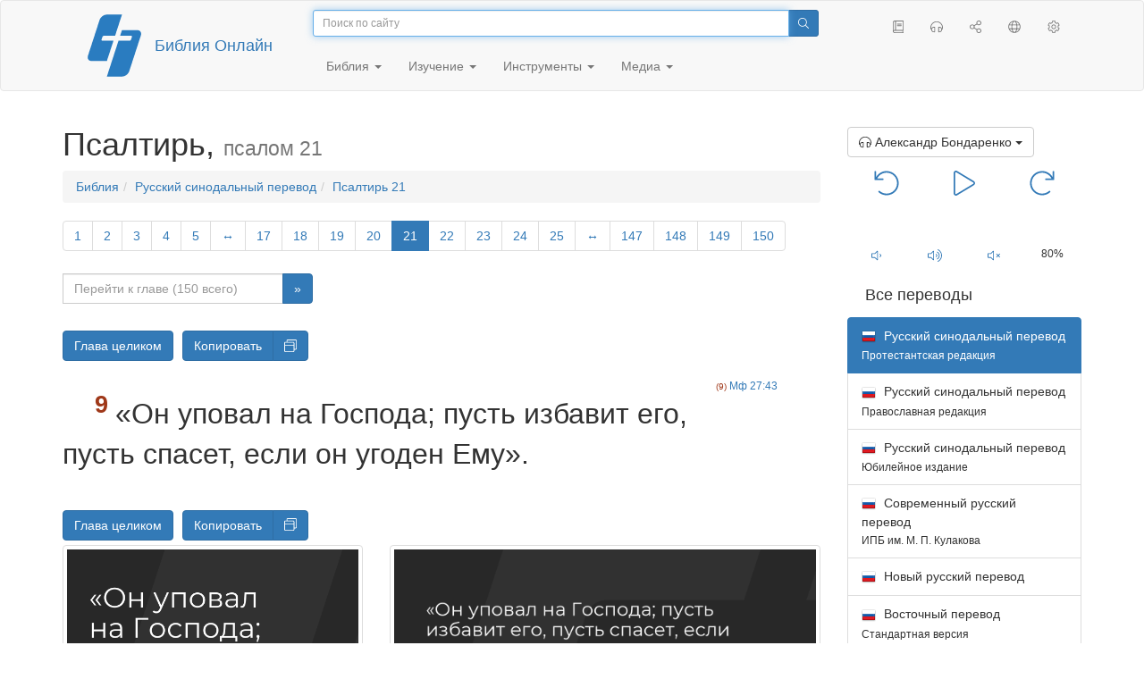

--- FILE ---
content_type: text/html; charset=utf-8
request_url: https://only.bible/bible/rst66/psa-21.9/
body_size: 10023
content:
<!DOCTYPE html>
<html lang="ru"><head><title>Псалтирь 21:9 / Русский синодальный перевод (Протестантская редакция) | Библия Онлайн</title>
<meta charset="utf-8" />
<meta http-equiv="X-UA-Compatible" content="IE=edge" /><link rel="icon" href="https://static.only.bible/favicon.svg" type="image/svg+xml">
<meta name="viewport" content="width=device-width, initial-scale=1, maximum-scale=1,user-scalable=0" />
<meta name="author" content="" />
<meta name="robots" content="noindex" />
<meta property="bible:book" sid="psa" content="Псалтирь" />
<meta property="bible:book:next" chk="" content="/bible/rst66/pro/" />
<meta property="bible:book:prev" chk="" content="/bible/rst66/job/" />
<meta property="bible:chapter" content="21" extra="" first="1" last="150" />
<meta property="bible:edition" sid="rst66" content="Русский синодальный перевод (Протестантская редакция)" />
<meta property="bible:locale" conetnt="ru_RU" />
<meta property="bible:next" chk="" content="/bible/rst66/psa-22/" />
<meta property="bible:prev" chk="" content="/bible/rst66/psa-20/" />
<meta property="bible:verse" content="9" />
<meta name="customer:languages" content="ru-ru" allowed="xx-xx ru-ru ru-ca uk-ua be-by en-gb" active="ru-ru" bycustomer="" />
<meta name="customer:country" content="" />
<meta name="customer:state" content="" />
<meta name="customer:city" content="" />
<meta name="description" content="«Он уповал на Господа; пусть избавит его, пусть спасет, если он угоден Ему»." />
<meta property="og:description" content="«Он уповал на Господа; пусть избавит его, пусть спасет, если он угоден Ему»." />
<meta property="og:image" content="https://preview.only.bible/share/bible/rst66/psa-21.9/" />
<meta property="og:image:height" content="630" />
<meta property="og:image:type" content="image/png" />
<meta property="og:image:width" content="1200" />
<meta property="og:locale" content="ru_RU" />
<meta property="og:site_name" content="Библия Онлайн" />
<meta property="og:title" content="Псалтирь 21:9 | Русский синодальный перевод (66 книг)" />
<meta name="twitter:card" content="summary_large_image" />
<meta name="twitter:creator" content="@rubible" />
<meta name="twitter:description" content="«Он уповал на Господа; пусть избавит его, пусть спасет, если он угоден Ему»." />
<meta name="twitter:image" content="https://preview.only.bible/tw/bible/rst66/psa-21.9/" />
<meta name="twitter:image:alt" content="«Он уповал на Господа; пусть избавит его, пусть спасет, если он угоден Ему»." />
<meta name="twitter:site" content="@rubible" />
<meta name="twitter:title" content="Псалтирь 21:9 | Русский синодальный перевод (66 книг)" />
<meta property="og:type" content="book" />
<meta property="og:url" content="https://only.bible/bible/rst66/psa-21.9/" />
<meta property="og:vk:image" content="https://preview.only.bible/img/bible/rst66/psa-21.9/" /><!--audio-->
<meta property="og:audio" name="bibleaudio" type="pr" aid="bondarenko" content="https://mp3.only.bible/rst/bondarenko/psa-21.mp3" title="Псалтирь – 21" author="Александр Бондаренко" author_s="Бондаренко" author_m="Бондаренко Александр Викторович" />
<meta property="og:audio" name="bibleaudio" type="pr" aid="lapkin" content="https://mp3.only.bible/rst/lapkin/psa-21.mp3" title="Псалтирь – 21" author="Игнатий Лапкин" author_s="Лапкин" author_m="Лапкин Игнатий Тихонович" />
<meta property="og:audio" name="bibleaudio" type="ad" aid="prudovsky" content="https://mp3.only.bible/rst/prudovsky/psa-21.mp3" title="Псалтирь – 21" author="Илья Прудовский" author_s="Прудовский" author_m="Прудовский Илья Ефимович" /><!--/audio--> 
<!-- need add links --><link href="https://static.only.bible/design/s7sihu/lIAA.css" version="s7sihu" value="lIAA" id="custom-design" rel="stylesheet" settings="JL01" type="text/css" crossorigin="anonymous" /><link href="https://ajax.googleapis.com/ajax/libs/jqueryui/1.12.1/themes/smoothness/jquery-ui.min.css" rel="preload" as="style" type="text/css" crossorigin="anonymous" onload="this.rel='stylesheet'" /><link href="https://static.only.bible/c/css/10_ext-HLVOsWnd.css" rel="preload" as="style" type="text/css" crossorigin="anonymous" onload="this.rel='stylesheet'" /><link href="https://static.only.bible/c/css/20_core-t7nE5zDl.css" rel="preload" as="style" type="text/css" crossorigin="anonymous" onload="this.rel='stylesheet'" /><script src="https://static.only.bible/js/language/s7siki/ru-ru.js" value="ru-ru" id="custom-language" defer></script><script src="/rebuild.js" defer></script><!--[if lt IE 9]><script src="https://static.only.bible/c/js/01_ie8-H9uauIHX.js" type="text/javascript" defer></script><![endif]--></head><body><nav id="nav" class="navbar navbar-default"><div class="container"><a class="show-on-focus js-skip-to-content" href="#start-of-content" id="skiptocontent" tabindex="1">Перейти к содержимому</a><div class="row xs-button"><div class="col-xs-12 col-sm-3" id="navbar-header"><div class="brand"><div class="img-brand"><img align="left" alt="Библия Онлайн" class="navbar-brand" height="50" src="https://static.only.bible/img/bibleonline.svg" width="45"/></div><a class="navbar-link" href="/">Библия Онлайн</a></div><div class="buttons nav-buttons-xs"><button aria-controls="navbar" aria-expanded="false" aria-label="Навигация" class="navbar-toggle collapsed" data-target="#navbar" data-toggle="collapse" type="button"><span class="sr-only"></span>
	<i class="fal fa-bars"></i></button><button aria-controls="navbar" aria-expanded="false" aria-label="Поиск" class="navbar-toggle collapsed searchlink" data-target="#searchbar" data-toggle="collapse" type="button"><i class="fal fa-search"></i></button><button aria-controls="navbar" aria-label="Слушать" class="navbar-toggle collapsed audio-play" type="button"><i class="fal fa-pause pause-button"></i>
	<i class="fal fa-headphones play-button"></i></button><button aria-controls="navbar" aria-expanded="false" aria-label="Список книг" class="navbar-toggle collapsed bible-books books-modal show-modal-window" data-target="#books" data-toggle="collapse" type="button"><i class="fal fa-book"></i></button></div></div><div class="collapse navbar-collapse" id="navbar"><div class="col-lg-6 col-md-5 col-sm-4 searchbar" id="navbar-search"><form action="/search/" class="w-100"><div class="input-group input-group-sm"><input placeholder="Поиск по сайту" aria-autocomplete="list" autocapitalize="off" autocomplete="off" autocorrect="off" autofocus="autofocus" class="form-control input-search" incremental="true" maxlength="400" name="s" spellcheck="true" type="search" value=""/>
<span class="input-group-btn"><button aria-label="Поиск" class="btn btn-primary" type="submit"><i class="fal fa-search"></i></button></span></div></form></div><div class="col-lg-3 col-md-4 col-sm-5" id="navbar-buttons"><ul class="nav navbar-nav navbar-nav-right"><li class="hidden-nonsc hidden-xs"><a aria-controls="navbar" aria-expanded="false" class="collapsed searchlink" data-target="#searchbar" data-toggle="collapse" href="#search"><i class="fal fa-search"></i></a></li><li><a class="hidden-xs bible-books books-modal show-modal-window" href="#books" id="books" tooltip="Книги Библии"><i class="fal fa-book"></i></a></li><li class="show-withaudio  hidden-xs"><a class="play-button audio-play" href="#play" tooltip="Слушать"><i class="fal fa-headphones"></i></a></li><li class="show-withaudio hidden-xs"><a class="pause-button audio-play" href="#pause" tooltip="Пауза"><i class="fal fa-pause"></i></a></li><li class="share-modal show-modal-window"><a href="#share" id="share" tooltip="Поделиться"><i class="fal fa-share-alt"></i></a></li><li class="languages-modal show-modal-window"><a href="#language" id="languages" tooltip="Языки"><i class="fal fa-globe"></i></a></li><li class="show-withcache settings-modal show-modal-window"><a href="#settings" id="settings" tooltip="Настройки"><i class="fal fa-cog"></i></a></li></ul></div><div class="col-sm-9" id="navbar-menu"><ul class="nav navbar-nav navbar-nav-left"><li class="dropdown"><a aria-expanded="false" aria-haspopup="true" class="dropdown-toggle" data-toggle="dropdown" href="#" role="button">Библия <span class="caret"></span></a><ul class="dropdown-menu"><li><a href="/bible/read/"><i class="fal fa-bible"></i> Читать Библию</a></li><li><a href="/plan/"><i class="fal fa-calendar-alt"></i> Планы чтения</a></li><li><a href="/bible/"><i class="fal fa-language"></i> Все переводы</a></li><li class="divider" role="separator"></li><li><a href="/audio/"><i class="fal fa-headphones"></i> Аудиобиблия</a></li><li><a href="/video/deaf/"><i class="fal fa-sign-language"></i> Видеобиблия</a></li><li class="divider" role="separator"></li><li><a href="/children/ibt/"><i class="fal fa-male"></i> Детская Библия</a></li></ul></li><li class="dropdown"><a aria-expanded="false" aria-haspopup="true" class="dropdown-toggle" data-toggle="dropdown" href="#" role="button">Изучение <span class="caret"></span></a><ul class="dropdown-menu"><li><a href="/qa/"><i class="fal fa-question"></i> Ответы на вопросы</a></li><li><a href="/library/"><i class="fal fa-books"></i> Библиотека</a></li></ul></li><li class="dropdown"><a aria-expanded="false" aria-haspopup="true" class="dropdown-toggle" data-toggle="dropdown" href="#" role="button">Инструменты <span class="caret"></span></a><ul class="dropdown-menu"><li><a href="/tools/"><i class="fal fa-tools"></i> Все инструменты</a></li></ul></li><li class="dropdown"><a aria-expanded="false" aria-haspopup="true" class="dropdown-toggle" data-toggle="dropdown" href="#" role="button">Медиа <span class="caret"></span></a><ul class="dropdown-menu"><li><a href="/video/"><i class="fal fa-film"></i> Видео</a></li><li><a href="/library/"><i class="fal fa-books"></i> Библиотека</a></li><li><a href="/wallpapers/"><i class="fal fa-mobile-alt"></i> Обои</a></li><li><a href="/download/"><i class="fal fa-download"></i> Скачать</a></li></ul></li></ul></div></div></div><div class="collapse navbar-collapse container" id="searchbar"><div class="col-xs-12 col-sm-9 col-sm-offset-3 searchbar"><form action="/search/" class="w-100"><div class="input-group input-group-sm"><input placeholder="Поиск по сайту" aria-autocomplete="list" autocapitalize="off" autocomplete="off" autocorrect="off" autofocus="autofocus" class="form-control input-search" incremental="true" maxlength="400" name="s" spellcheck="true" type="search" value=""/>
<span class="input-group-btn"><button aria-label="Поиск" class="btn btn-primary" type="submit"><i class="fal fa-search"></i></button></span></div></form></div></div><div class="collapse navbar-collapse container audioplayer" id="audiobar"><div><div class="row"><div class="col-xs-12"><div class="progress seek-bar"><div aria-valuemax="100" aria-valuemin="0" aria-valuenow="0" class="progress-bar audio-progress play-bar" role="progressbar"></div></div></div></div></div><div class="col-xs-12"><span class="audio-title"></span>
		<span class="time">
		<span class="current-time"></span><span> / </span><span class="duration"></span></div></div></div></nav><div class="print-head visible-print-block"><noindex>
		<img height="120" src="https://static.only.bible/img/bibleonline.svg"/><h1></h1></noindex></div><div class="show-on-focus" id="start-of-content"></div><div class="container show-wj" id="content"><div class="row"><div class="col-xs-12 col-sm-7 col-md-8 col-lg-9 col-12-print"><h1><span class="visible-lg">Псалтирь, <small>псалом 21</small></span><span class="hidden-lg">
Псалтирь, <small>пс 21</small>
</span></h1><nav aria-label="breadcrumb" class="hidden-print"><ul class="breadcrumb"><li class="breadcrumb-item"><a class="bible-groups show-modal-window" href="/bible/">Библия</a></li><li class="breadcrumb-item"><a class="visible-lg bible-translates show-modal-window" href="/bible/rst66/">Русский синодальный перевод</a><a class="hidden-lg bible-translates show-modal-window" href="/bible/rst66/">Синодальный</a></li><li class="breadcrumb-item"><a class="visible-lg bible-books books-modal show-modal-window" href="/bible/rst66/psa-21/">Псалтирь 21</a><a class="hidden-lg bible-books books-modal show-modal-window" href="/bible/rst66/psa-21/">Псалтирь 21</a></li></ul></nav><!-- Show media --><div class="read-top-nav hidden-print"><div class="top-pagination hidden-print"><nav><ul class="pagination hidden-print"><li class="pgn" id="pgn-1" value="1"><a href="/bible/rst66/psa-1/">1</a></li><li after="21" b="psa" before="1" class="pgn expand-navigation-auto" e="rst66"><a after="21" b="psa" before="1" class="expand-navigation" e="rst66" href="javascript:void()">&harr;</a></li><li class="active pgn" value="21"><span>21</span></li><li after="150" b="psa" before="21" class="pgn expand-navigation-auto" e="rst66"><a after="150" b="psa" before="21" class="expand-navigation" e="rst66" href="javascript:void()">&harr;</a></li><li class="pgn" id="pgn-150" value="150"><a href="/bible/rst66/psa-150/">150</a></li></ul></nav></div><div class="fast_go hidden-print"><form id="gobible"><div class="input-group"><input id="navpfx" type="hidden" value="/bible/rst66/psa/"/><input class="form-control" cur="21" id="navchap" max="150" min="1" placeholder="Перейти к главе (150 всего)" type="number"/>
<span class="input-group-btn"><button value="Перейти к главе" class="btn btn-primary" type="submit">&raquo;</button></span></div></form></div></div><div class="hidden-md hidden-lg  bible-text bible-text-rst66 col-xs-11  hidden-print"><ul class="pager"><li class="previous"><a href="/bible/rst66/psa-20/"><i class="fal fa-arrow-left"></i>
20</a></li><li class="next"><a href="/bible/rst66/psa-22/">22
<i class="fal fa-arrow-right"></i></a></li></ul></div><div class="hidden-print mt-5 btn-toolbar show-all"><div class="mr-2 btn-group"><button class="btn btn-primary hidden-print show-all-btn" href="/bible/rst66/psa/21/">Глава целиком</button></div><div class="btn-group"><button class="btn btn-primary hidden-print show-copy">Копировать</button><button aria-label="Копировать" class="btn btn-primary hidden-print show-copy-open"><i class="fal fa-window-restore"></i></button></div></div><div class="row equal" id="bible"><div class="bible-text bible-text-rst66 col-xs-12 col-print-12 col-md-10"><p class="text-start"><span class="v v-init v-st" vers="1">Начальнику хора. При появлении зари. Псалом Давида. </span></p><p class="text-p"><span class="v v-init v-st" vers="2">Боже мой! Боже мой! для чего Ты оставил меня? Далеки от спасения моего слова́ вопля моего. </span><span class="v v-init v-st" vers="3">Боже мой! я&nbsp;вопию днем, — и&nbsp;Ты не внемлешь мне, ночью, — и&nbsp;нет мне успокоения. </span><span class="v v-init v-st" vers="4">Но Ты, Святой, живешь среди славословий Израиля. </span><span class="v v-init v-st" vers="5">На Тебя уповали отцы наши; уповали, и&nbsp;Ты избавлял их; </span><span class="v v-init v-st" vers="6">к&nbsp;Тебе взывали они, и&nbsp;были спасаемы; на Тебя уповали, и&nbsp;не оставались в&nbsp;стыде. </span></p><p class="text-p"><span class="v v-init v-st" vers="7">Я&nbsp;же червь, а&nbsp;не человек, поношение у&nbsp;людей и&nbsp;презрение в&nbsp;народе. </span><span class="v v-init v-st" vers="8">Все, видящие меня, ругаются надо мною, говорят устами, кивая головою: </span><span class="v v-init v-st" vers="9">«Он уповал на Господа; пусть избавит его, пусть спасет, если он угоден Ему». </span></p><p class="text-p"><span class="v v-init v-st" vers="10">Но Ты извел меня из чрева, вложил в&nbsp;меня упование у&nbsp;грудей матери моей. </span><span class="v v-init v-st" vers="11">На Тебя оставлен я&nbsp;от утробы; от чрева матери моей Ты — Бог мой. </span><span class="v v-init v-st" vers="12">Не удаляйся от меня, ибо скорбь близка, а&nbsp;помощника нет. </span></p><p class="text-p"><span class="v v-init v-st" vers="13">Множество тельцов обступили меня; тучные Васанские окружили меня, </span><span class="v v-init v-st" vers="14">раскрыли на меня пасть свою, <em class="add">как</em> лев, алчущий добычи и&nbsp;рыкающий. </span></p><p class="text-p"><span class="v v-init v-st" vers="15">Я&nbsp;пролился, как вода; все кости мои рассыпались; сердце мое сделалось как воск, растаяло посреди внутренности моей. </span><span class="v v-init v-st" vers="16">Сила моя иссохла, как черепок; язык мой прильпнул к&nbsp;гортани моей, и&nbsp;Ты свел меня к&nbsp;персти смертной. </span></p><p class="text-p"><span class="v v-init v-st" vers="17">Ибо псы окружили меня, скопище злых обступило меня, пронзили руки мои и&nbsp;ноги мои. </span><span class="v v-init v-st" vers="18">Можно было бы перечесть все кости мои; а&nbsp;они смотрят и&nbsp;делают из меня зрелище; </span><span class="v v-init v-st" vers="19">делят ризы мои между собою и&nbsp;об одежде моей бросают жребий. </span></p><p class="text-p"><span class="v v-init v-st" vers="20">Но Ты, Господи, не удаляйся от меня; сила моя! поспеши на помощь мне; </span><span class="v v-init v-st" vers="21">избавь от меча душу мою и&nbsp;от псов одинокую мою; </span><span class="v v-init v-st" vers="22">спаси меня от пасти льва и&nbsp;от рогов единорогов, услышав, <em class="add">избавь</em> меня. </span></p><p class="text-p"><span class="v v-init v-st" vers="23">Буду возвещать имя Твое братьям моим, посреди собрания восхвалять Тебя. </span><span class="v v-init v-st" vers="24">Боящиеся Господа! восхвалите Его. Всё семя Иакова! прославь Его. Да благоговеет пред Ним всё семя Израиля, </span><span class="v v-init v-st" vers="25">ибо Он не презрел и&nbsp;не пренебрег скорби страждущего, не скрыл от него лица Своего, но услышал его, когда сей воззвал к&nbsp;Нему. </span></p><p class="text-p"><span class="v v-init v-st" vers="26">О&nbsp;Тебе хвала моя в&nbsp;собрании великом; воздам обеты мои пред боящимися Его. </span><span class="v v-init v-st" vers="27">Да едят бедные и&nbsp;насыщаются; да восхвалят Господа ищущие Его; да живут сердца ваши вовеки! </span></p><p class="text-p"><span class="v v-init v-st" vers="28">Вспомнят, и&nbsp;обратятся к&nbsp;Господу все концы земли, и&nbsp;поклонятся пред Тобою все племена язычников, </span><span class="v v-init v-st" vers="29">ибо Господне есть царство, и&nbsp;Он — Владыка над народами. </span></p><p class="text-p"><span class="v v-init v-st" vers="30">Будут есть и&nbsp;поклоняться все тучные земли; преклонятся пред Ним все нисходящие в&nbsp;персть и&nbsp;не могущие сохранить жизни своей. </span><span class="v v-init v-st" vers="31">Потомство <em class="add">мое</em> будет служить Ему, и&nbsp;будет называться Господним вовек: </span><span class="v v-init v-st" vers="32">придут и&nbsp;будут возвещать правду Его людям, которые родятся, что сотворил Господь.</span></p></div><div class="bible-notes col-xs-12 col-md-2  hidden-print"><h2 class="visible-xs">Параллельные места</h2><div class="para" value="2"><a rel="nofollow" href="/bible/rst66/mat-27.46/">Мф 27:46</a>; <a rel="nofollow" href="/bible/rst66/mrk-15.34/">Мк 15:34</a></div><div class="para" value="5"><a rel="nofollow" href="/bible/rst66/psa-106.6/">Пс 106:6</a></div><div class="para" value="6"><a rel="nofollow" href="/bible/rst66/psa-24.2/">Пс 24:2</a></div><div class="para" value="8"><a rel="nofollow" href="/bible/rst66/mat-27.39/">Мф 27:39</a></div><div class="para" value="9"><a rel="nofollow" href="/bible/rst66/mat-27.43/">Мф 27:43</a></div><div class="para" value="10"><a rel="nofollow" href="/bible/rst66/psa-70.6/">Пс 70:6</a></div><div class="para" value="13"><a rel="nofollow" href="/bible/rst66/amo-4.1/">Ам 4:1</a>; <a rel="nofollow" href="/bible/rst66/mat-27.20/">Мф 27:20</a></div><div class="para" value="16"><a rel="nofollow" href="/bible/rst66/jhn-19.28/">Ин 19:28</a></div><div class="para" value="17"><a rel="nofollow" href="/bible/rst66/mat-27.27/">Мф 27:27</a></div><div class="para" value="18"><a rel="nofollow" href="/bible/rst66/luk-23.35/">Лк 23:35</a></div><div class="para" value="19"><a rel="nofollow" href="/bible/rst66/jhn-19.24/">Ин 19:24</a>; <a rel="nofollow" href="/bible/rst66/luk-23.34/">Лк 23:34</a>; <a rel="nofollow" href="/bible/rst66/mat-27.35/">Мф 27:35</a>; <a rel="nofollow" href="/bible/rst66/mrk-15.24/">Мк 15:24</a></div><div class="para" value="23"><a rel="nofollow" href="/bible/rst66/heb-2.12/">Евр 2:12</a>; <a rel="nofollow" href="/bible/rst66/jhn-20.17/">Ин 20:17</a></div><div class="para" value="25"><a rel="nofollow" href="/bible/rst66/heb-5.7/">Евр 5:7</a></div><div class="para" value="26"><a rel="nofollow" href="/bible/rst66/psa-34.18/">Пс 34:18</a></div><div class="para" value="27"><a rel="nofollow" href="/bible/rst66/isa-65.13/">Ис 65:13</a>; <a rel="nofollow" href="/bible/rst66/luk-1.53/">Лк 1:53</a>; <a rel="nofollow" href="/bible/rst66/sng-5.1/">Песн 5:1</a></div><div class="para" value="28"><a rel="nofollow" href="/bible/rst66/isa-60.14/">Ис 60:14</a>; <a rel="nofollow" href="/bible/rst66/psa-2.8/">Пс 2:8</a></div><div class="para" value="29"><a rel="nofollow" href="/bible/rst66/dan-7.27/">Дан 7:27</a>; <a rel="nofollow" href="/bible/rst66/mat-6.10/">Мф 6:10</a></div><div class="para" value="30"><a rel="nofollow" href="/bible/rst66/isa-25.6/">Ис 25:6</a>; <a rel="nofollow" href="/bible/rst66/isa-49.23/">49:23</a></div><div class="para" value="31"><a rel="nofollow" href="/bible/rst66/isa-53.10/">Ис 53:10</a></div></div></div><div class="hidden-print mt-5 btn-toolbar show-all"><div class="mr-2 btn-group"><button class="btn btn-primary hidden-print show-all-btn" href="/bible/rst66/psa/21/">Глава целиком</button></div><div class="btn-group"><button class="btn btn-primary hidden-print show-copy">Копировать</button><button aria-label="Копировать" class="btn btn-primary hidden-print show-copy-open"><i class="fal fa-window-restore"></i></button></div></div><div class="show-all hidden-print mt-2 row" id="img-verses"></div><div class="row hidden-print"><div class="bible-text bible-text-rst66 col-xs-11"><ul class="pager"><li class="previous"><a href="/bible/rst66/psa-20/"><i class="fal fa-arrow-left"></i>
20</a></li><li><a class="bible-books show-modal-window" data-target="#books" href="/bible/rst66/">Список книг</a></li><li class="next"><a href="/bible/rst66/psa-22/">22
<i class="fal fa-arrow-right"></i></a></li></ul></div><div class="bible-notes col-xs-1"><div class="totop"><a class="totop" href="#"><i class="fal fa-arrow-to-top"></i></a></div></div></div></div><div class="col-xs-12 col-sm-5 col-md-4 col-lg-3 col-12-print"><aside><div class="show-withaudio hidden-print audioplayer" id="audioplayer"><h4 class="right" id="audio-select-h"><i class="fal fa-headphones"></i>
		<span id="audio-current-author-once"></span></h4><div class="btn-group" id="audio-select-btn"><button aria-expanded="false" aria-haspopup="true" class="btn btn-default dropdown-toggle" data-toggle="dropdown" type="button"><i class="fal fa-headphones"></i>
			<span id="audio-current-author"></span>
			<span class="caret"></span></button><ul class="dropdown-menu" id="audio-select-menu"></ul></div><div class="fa-2x" id="audio-ctrl"><a class="audio-back" href="javascript:void('back')" id="audio-m10" rel="tooltip"  title="Назад на 10 сек: &lt;span class=&quot;key&quot;&gt;[&lt;/span&gt"><i class="fal fa-undo"></i></a>
		<a class="audio-play" href="javascript:void('play')" id="audio-pp" rel="tooltip"  title="Слушать/Пауза: &lt;span class=&quot;key&quot;&gt;p&lt;/span&gt"><i class="fal fa-play play-button"></i>
			<i class="fal fa-pause pause-button"></i></a>
		<a class="audio-forw" href="javascript:void('forw')" id="audio-p10" rel="tooltip"  title="Вперед на 10 сек: &lt;span class=&quot;key&quot;&gt;]&lt;/span&gt"><i class="fal fa-redo"></i></a></div><div class="progress seek-bar"><div aria-valuemax="100" aria-valuemin="0" aria-valuenow="0" class="progress-bar play-bar" id="audio-progress" role="progressbar"><span class="current-time"></span>
			<span> / </span>
			<span class="duration"></span></div></div><div class="jp-volume-controls"><div id="audio-v"><div class="jp-volume-bar"><div class="jp-volume-bar-value"></div></div><a class="hidden" href="javascript:void('prev')" id="audio-backward"><i class="fal fa-backward"></i></a>
			<a class="hidden" href="javascript:void('next')" id="audio-forward"><i class="fal fa-forward"></i></a>
			<a href="javascript:void('volume-')" id="audio-v-down" rel="tooltip"  title="Тише: &lt;span class=&quot;key&quot;&gt;-&lt;/span&gt"><i class="fal fa-volume-down"></i></a>
			<a href="javascript:void('volume+')" id="audio-v-up" rel="tooltip"  title="Громче: &lt;span class=&quot;key&quot;&gt;+&lt;/span&gt"><i class="fal fa-volume-up"></i></a>
			<a href="javascript:void('mute')" id="audio-v-mute" rel="tooltip"  title="Выключить звук: &lt;span class=&quot;key&quot;&gt;m&lt;/span&gt"><i class="fal fa-volume-mute"></i></a>
			<span id="volume-value"></span></div></div></div><div class="hidden-print editions-all"><h3 class="right">Все переводы</h3><div class="list-group" id="tdv-all" tids=""><span class="list-group-item active tid" id="tid1" language="ru" sid="1">

<img class="flag flag-ru" src="https://static.only.bible/_.gif"/>
Русский синодальный перевод
<small><br>Протестантская редакция</small>

</span>

<a class="list-group-item tid" href="/bible/rst78/psa-21.9/" id="tid2" language="ru" sid="2"><img class="flag flag-ru" src="https://static.only.bible/_.gif"/>
Русский синодальный перевод
<small><br>Православная редакция</small></a>
<a class="list-group-item tid" href="/bible/rst-jbl/psa-21.9/" id="tid3" language="ru" sid="3"><img class="flag flag-ru" src="https://static.only.bible/_.gif"/>
Русский синодальный перевод
<small><br>Юбилейное издание</small></a>
<a class="list-group-item tid" href="/bible/bti/psa-21.9/" id="tid40" language="ru" sid="40"><img class="flag flag-ru" src="https://static.only.bible/_.gif"/>
Современный русский перевод
<small><br>ИПБ им. М. П. Кулакова</small></a>
<a class="list-group-item tid" href="/bible/nrt/psa-21.9/" id="tid10" language="ru" sid="10"><img class="flag flag-ru" src="https://static.only.bible/_.gif"/>
Новый русский перевод</a>
<a class="list-group-item tid" href="/bible/cars/psa-21.9/" id="tid11" language="ru" sid="11"><img class="flag flag-ru" src="https://static.only.bible/_.gif"/>
Восточный перевод
<small><br>Стандартная версия</small></a>
<a class="list-group-item tid" href="/bible/carsa/psa-21.9/" id="tid12" language="ru" sid="12"><img class="flag flag-ru" src="https://static.only.bible/_.gif"/>
Восточный перевод
<small><br>Аллах версия</small></a>
<a class="list-group-item tid" href="/bible/carst/psa-21.9/" id="tid13" language="ru" sid="13"><img class="flag flag-ru" src="https://static.only.bible/_.gif"/>
Восточный перевод
<small><br>Версия для Таджикистана</small></a>
<a class="list-group-item tid" href="/bible/ubio/psa-21.9/" id="tid1010" language="uk" sid="1010"><img class="flag flag-uk" src="https://static.only.bible/_.gif"/>
Біблія в пер. Івана Огієнка</a>
<a class="list-group-item tid" href="/bible/bel/psa-21.9/" id="tid1040" language="be" sid="1040"><img class="flag flag-be" src="https://static.only.bible/_.gif"/>
Беларускі пераклад
<small><br>В. Сёмухі</small></a>
<a class="list-group-item tid" href="/bible/bokun/psa-21.9/" id="tid1042" language="be" sid="1042"><img class="flag flag-be" src="https://static.only.bible/_.gif"/>
Беларускі пераклад
<small><br>А. Бокуна</small></a>
<a class="list-group-item tid" href="/bible/kjv/psa-21.9/" id="tid1020" language="en" sid="1020"><img class="flag flag-en" src="https://static.only.bible/_.gif"/>
King James Version
<small><br>without Deuterocanon</small></a>
<a class="list-group-item tid" href="/bible/kjv-dc/psa-21.9/" id="tid1021" language="en" sid="1021"><img class="flag flag-en" src="https://static.only.bible/_.gif"/>
King James Version
<small><br>with Apocrypha</small></a>
<a class="list-group-item tid" href="/bible/luther/psa-21.9/" id="tid1030" language="de" sid="1030"><img class="flag flag-de" src="https://static.only.bible/_.gif"/>
Deutsche Luther</a>
<a class="list-group-item tid" href="/bible/ell/psa-21.9/" id="tid1080" language="el" sid="1080"><img class="flag flag-el" src="https://static.only.bible/_.gif"/>
Ελληνική μετάφραση</a>
<a class="list-group-item tid" href="/bible/spa/psa-21.9/" id="tid1060" language="es" sid="1060"><img class="flag flag-es" src="https://static.only.bible/_.gif"/>
Traducción al español</a>
<a class="list-group-item tid" href="/bible/fra/psa-21.9/" id="tid1070" language="fr" sid="1070"><img class="flag flag-fr" src="https://static.only.bible/_.gif"/>
Traduction française</a>
<a class="list-group-item tid" href="/bible/ita/psa-21.9/" id="tid1090" language="it" sid="1090"><img class="flag flag-it" src="https://static.only.bible/_.gif"/>
Traduzione italiana</a>
<a class="list-group-item tid" href="/bible/pol/psa-21.9/" id="tid1130" language="pl" sid="1130"><img class="flag flag-pl" src="https://static.only.bible/_.gif"/>
Biblia Tysiąclecia</a>
<a class="list-group-item tid" href="/bible/por/psa-21.9/" id="tid1100" language="pt" sid="1100"><img class="flag flag-pt" src="https://static.only.bible/_.gif"/>
Tradução português</a>
<a class="list-group-item tid" href="/bible/rom/psa-21.9/" id="tid1050" language="ro" sid="1050"><img class="flag flag-ro" src="https://static.only.bible/_.gif"/>
Română traducere</a>
<a class="list-group-item tid" href="/bible/tur/psa-21.9/" id="tid1110" language="tr" sid="1110"><img class="flag flag-tr" src="https://static.only.bible/_.gif"/>
Türkçe çeviri</a>
<a class="list-group-item tid" href="/bible/zho/psa-21.9/" id="tid1120" language="zh" sid="1120"><img class="flag flag-zh" src="https://static.only.bible/_.gif"/>
中文 汉译</a>
<a class="list-group-item list-group-item-info tid" href="javascript:void()" id="more-translation" style="display: none;">Показать больше</a></div></div><div class="hidden-print editions-list"><h3 class="right">Смотрите также</h3><div class="list-group" id="tdv-list"><a class="list-group-item" href="/bible/"><i class="fal fa-language"></i>
Все переводы</a></div></div><div class="panel panel-warning"><div class="panel-heading"><i class="fal fa-copyright"></i> Авторские права</div><div class="panel-body">Текст Русского синодального перевода, находится в&nbsp;общественном достоянии. Подготовка текста Русского Синодального перевода, выполнена проектом <a href="https://only.bible/">Библия&nbsp;Онлайн</a>.</div></div></aside></div></div></div><footer class="hidden-print"><div class="container"><div class="row"><div class="col-lg-3 col-md-3 col-sm-12 col-xs-12"><h4>Библия Онлайн</h4><p class="ni">И&nbsp;слово Господне распространялось по&nbsp;всей стране. (<a href="/bible/{{.DEFAULT_TRANSLATION}}/act-13.49/" rel="nofollow">Деяния св. aпостолов</a>)</p></div><div class="col-lg-3 col-md-3 col-sm-4 col-xs-12"><h4>Наши сайты</h4><ul class="list"><li><a href="https://blog.only.bible/" title=""><span><i class="fab fa-wordpress-simple"></i></span>Блог</a></li><li><a href="https://tree.only.bible/" title=""><span><i class="fal fa-tree-alt"></i></span>Библейское древо</a></li></ul></div><div class="col-lg-3 col-md-3 col-sm-4 col-xs-12"><h4>О нас</h4><ul class="list"><li><a href="/creed/" title=""><span><i class="fal fa-child"></i></span>Веруем</a></li><li><a href="/about/" title=""><span><i class="fal fa-globe"></i></span>О проекте</a></li><li><a href="/copyrights/" title=""><span><i class="fal fa-copyright"></i></span>Авторские права</a></li></ul><h4>Контакты</h4><ul class="list"><li><a href="https://help.only.bible/" title=""><span><i class="fal fa-question"></i></span>Центр поддержки</a></li><li><a href="https://kb.only.bible/" title=""><span><i class="fal fa-info"></i></span>База знаний</a></li><li><a href="mailto:help@only.bible" title=""><span><i class="fal fa-envelope"></i></span>Почта</a></li><li><a href="https://forum.only.bible/" title=""><span><i class="fal fa-bullhorn"></i></span>Форум</a></li></ul></div><div class="col-lg-3 col-md-3 col-sm-4 col-xs-12"><h4>Социальные сети</h4><ul class="social"><li><a href="https://vk.com/rubible" title=""><i class="fab fa-vk"></i></a></li><li><a href="https://facebook.com/bibleonline" title="Facebook"><i class="fab fa-facebook"></i></a></li><li><a href="https://www.youtube.com/BibleOnlineRussia" title="YouTube"><i class="fab fa-youtube"></i></a></li><li><a href="https://instagram.com/biblepic" title="Instagram"><i class="fab fa-instagram"></i></a></li><li><a href="tg://resolve?domain=bibleonline" title="Telegram"><i class="fab fa-telegram-plane"></i></a></li><li><a href="https://twitter.com/rubible" title="Twitter"><i class="fab fa-twitter"></i></a></li><li><a href="https://biblepic.tumblr.com/" title="Tumblr"><i class="fab fa-tumblr"></i></a></li><li><a href="https://www.pinterest.ru/rubible/" title="Pinterest"><i class="fab fa-pinterest"></i></a></li></ul></div><div class="col-lg-3 col-md-3 col-sm-4 col-xs-12"><h4>Приложения</h4><ul class="social"><li><a href="https://ios.only.bible/" title="iOS"><i class="fab fa-app-store-ios"></i></a></li><li><a href="https://android.only.bible/" title="Android"><i class="fab fa-google-play"></i></a></li></ul></div></div></div><div class="copyright"><div class="container"><div class="row"><div class="col-xs-12 col-sm-6"><img height="18" src="https://static.only.bible/favicon.svg" width="18"/>
				<a href="/">Библия Онлайн</a>, 2003-2026.</div><div class="col-xs-12 col-sm-6 text-right"><ul><li class="hidden-mobile"><a class="show-modal-window help-modal" href="#help" id="helplink"><i class="fal fa-question-circle"></i></a></li><li><a href="https://donate.only.bible/">
							<i class="fal fa-ruble-sign"></i> Пожертвовать</a></li></ul></div></div></div></div></footer><div class="print-footer visible-print-block"><noindex><p><img src="https://static.only.bible/favicon.png" width="16" height="16" />&nbsp;Библия Онлайн, 2003-2026.</p><p>https://only.bible/bible/rst66/psa-21.9/</p></noindex></div><div id="notification"></div><script src="https://ajax.googleapis.com/ajax/libs/jquery/3.3.1/jquery.min.js" type="text/javascript" defer></script><script src="https://ajax.googleapis.com/ajax/libs/jqueryui/1.12.1/jquery-ui.min.js" type="text/javascript" defer></script><script src="https://static.only.bible/c/js/10_ext-p4dL41Ta.js" type="text/javascript" defer></script><script src="https://static.only.bible/c/js/20_core-HORUhzmh.js" type="text/javascript" defer></script><!-- Yandex.Metrika counter --><script type="text/javascript" >(function(m,e,t,r,i,k,a){m[i]=m[i]||function(){(m[i].a=m[i].a||[]).push(arguments)}; m[i].l=1*new Date();k=e.createElement(t),a=e.getElementsByTagName(t)[0],k.async=1,k.src=r,a.parentNode.insertBefore(k,a)}) (window, document, "script", "https://cdn.jsdelivr.net/npm/yandex-metrica-watch/tag.js", "ym"); ym(142766, "init", { clickmap:true, trackLinks:true, accurateTrackBounce:true, webvisor:true, trackHash:true });</script><noscript><div><img src="https://mc.yandex.ru/watch/142766" style="position:absolute; left:-9999px;" alt="" /></div></noscript> <!-- /Yandex.Metrika counter --><!-- Global site tag (gtag.js) - Google Analytics --><script async src="https://www.googletagmanager.com/gtag/js?id=UA-31217441-1"></script><script>window.dataLayer = window.dataLayer || [];function gtag(){dataLayer.push(arguments);}gtag('js', new Date());gtag('config', 'UA-31217441-1');</script><script type="text/javascript">window.yaParams = {"bible":{"author":"bibleonline","type":"read","edition":"rst66","book":"psa","group":"rst"}};
ym(142766, 'params', window.yaParams||{});</script></body></html>

--- FILE ---
content_type: text/css; charset=utf-8
request_url: https://static.only.bible/design/s7sihu/lIAA.css
body_size: 235
content:
#bible .bible-text{text-align:left!important;font-size:14px!important}
.wj{color:#f00!important}
body{font-family:"Helvetica Neue",Helvetica,Arial,sans-serif!important}
body,body button.bg,input,textarea,.btn-default,.panel-body,.pager li>span,.pagination>li>span,.list-group-item,.thumbnail,.caption,.table td,.table th,.dropdown-menu,.navbar-default .navbar-toggle .icon-bar,.modal-content{color:#333!important;background-color:#fff!important}
.pager li>a,.pagination>li>a{background-color:#fff!important}
.navbar-default{border-color:#e7e7e7!important;background-color:#f8f8f8!important}
nav ul.breadcrumb,.dropdown-menu .divider,.dropdown-menu>li:not(.active)>a:hover,a.list-group-item:hover{background-color:#f5f5f5!important;color:#333!important}
.dropdown-menu>li:not(.active)>a{color:#333!important}
.panel-default>.panel-heading{background-color:#f8f8f8!important;color:#333!important}
.navbar-default .navbar-nav>li>a{color:#777!important}
.navbar-default .navbar-nav>li>a:hover,.navbar-default .navbar-nav>li>a:focus{color:#777!important;background-color:#fff!important}
.navbar-default .navbar-nav .open .dropdown-menu>li>a:hover,.navbar-default .navbar-nav .open .dropdown-menu>li>a:focus,.navbar-default .navbar-nav>.open>a,.navbar-default .navbar-nav>.open>a:hover,.navbar-default .navbar-nav>.open>a:focus{color:#777!important;background-color:#f8f8f8!important}
.navbar-default .navbar-nav .open .dropdown-menu .divider{background-color:#e7e7e7!important}
.navbar-default .navbar-toggle{color:#333!important;background-color:#fff!important}
.navbar-default .navbar-nav .open .dropdown-menu>li>a{color:#777!important}

/* verse_number: true
verse_by_verse: false
justified: false
footnotes: true
color_system: false
red_letters: true
font_size: 14
font_name: Helvetica
color_text: #333
color_wj: #f00
color_bg: #fff
reserved_18_19: 0
reserved_20_21: 0
reserved_22_23: 0
 */